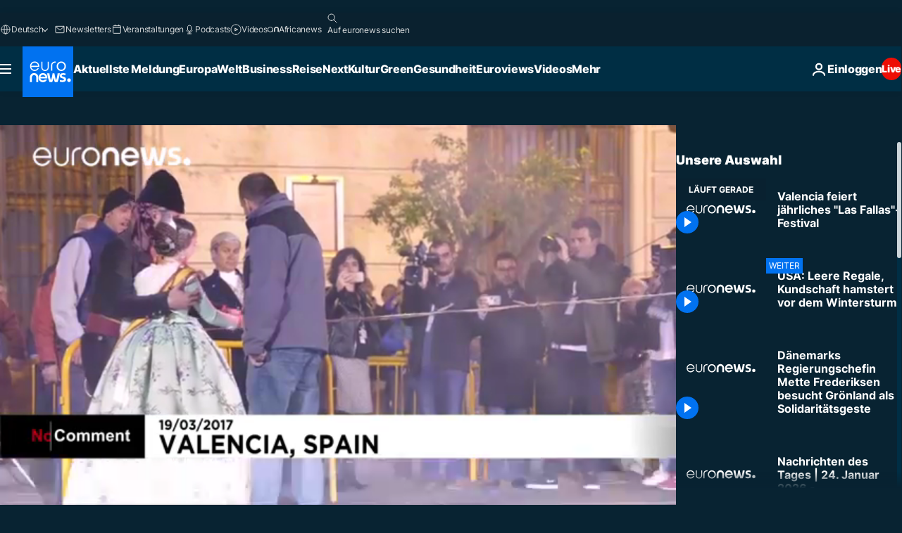

--- FILE ---
content_type: text/html; charset=UTF-8
request_url: https://de.euronews.com/internal/video-details/361136/1
body_size: 1725
content:

<div class="b-videos-players__text o-section" id="js-replaceable-video-article-details" data-obfuscateLink="1">
    <div class="b-videos-players__headline">
          <a class="article-label" href="/nocomment" data-event="article-label">
        <span class="article-label__name">No Comment</span>
  </a>

      
<h1 class="c-article-title u-text-align--left u-padding-end-desktop-6 u-padding-1">
                                  Video.
            
          Valencia feiert jährliches &quot;Las Fallas&quot;-Festival
  </h1>

              <ul class="c-social-share c-social-share--video js-social-share-list ">
  <li class="c-social-share__item">
        <script>
      function fbLinkClick() {
        window.open('https://www.facebook.com/share.php?u=https%3A%2F%2Fde.euronews.com%2Fvideo%2F2017%2F03%2F21%2Fvalencia-feiert-jaehrliches-las-fallas-festival%3Futm_source%3DFacebook%26utm_medium%3DSocial&amp;title=Valencia%20feiert%20j%C3%A4hrliches%20%22Las%20Fallas%22-Festival','Valencia%20feiert%20j%C3%A4hrliches%20%22Las%20Fallas%22-Festival','width=479,height=826,titlebar=no,top='+((window.innerHeight/2) - 200)+',left='+((window.innerWidth/2) - 100));
      }
    </script>
    <noscript>
            <style>
        .js-only-en.js-obscurate {
          display: none;
        }
      </style>
      <a href="https://www.facebook.com/share.php?u=https%3A%2F%2Fde.euronews.com%2Fvideo%2F2017%2F03%2F21%2Fvalencia-feiert-jaehrliches-las-fallas-festival%3Futm_source%3DFacebook%26utm_medium%3DSocial&amp;title=Valencia%20feiert%20j%C3%A4hrliches%20%22Las%20Fallas%22-Festival" target="_blank" aria-label="Teilen Sie diesen Artikel auf Facebook"
        onClick="window.open('https://www.facebook.com/share.php?u=https%3A%2F%2Fde.euronews.com%2Fvideo%2F2017%2F03%2F21%2Fvalencia-feiert-jaehrliches-las-fallas-festival%3Futm_source%3DFacebook%26utm_medium%3DSocial&amp;title=Valencia%20feiert%20j%C3%A4hrliches%20%22Las%20Fallas%22-Festival','Valencia%20feiert%20j%C3%A4hrliches%20%22Las%20Fallas%22-Festival','width=479,height=826,titlebar=no,top='+((window.innerHeight/2) - 200)+',left='+((window.innerWidth/2) - 100))"
      >
              <img
      src="https://static.euronews.com/website/images/vector/social-icons/social_icon_fb.svg" width="32" height="32" alt=""
       class="c-social-share__icon"       loading="lazy"       fetchpriority="low"      >
  
      </a>
    </noscript>
    <span class="js-only-en js-obscurate" aria-label="Teilen Sie diesen Artikel auf Facebook" data-obscure='{"onClick":"fbLinkClick", "url":"https://www.facebook.com/share.php?u=https%3A%2F%2Fde.euronews.com%2Fvideo%2F2017%2F03%2F21%2Fvalencia-feiert-jaehrliches-las-fallas-festival%3Futm_source%3DFacebook%26utm_medium%3DSocial&amp;title=Valencia%20feiert%20j%C3%A4hrliches%20%22Las%20Fallas%22-Festival", "img": "{\"class\": \"c-social-share__icon\", \"src\": \"https://static.euronews.com/website/images/vector/social-icons/social_icon_fb.svg\", \"width\":\"32\", \"height\":\"32\", \"loading\":\"lazy\", \"fetchpriority\":\"low\"}", "title":"Teilen Sie diesen Artikel auf Facebook", "target": "_blank", "replace": false}'
    >
            <img
      src="https://static.euronews.com/website/images/vector/social-icons/social_icon_fb.svg" width="32" height="32" alt=""
       class="c-social-share__icon"       loading="lazy"       fetchpriority="low"      >
  
    </span>
  </li>
  <li class="c-social-share__item">
        <script>
      function twLinkClick() {
        window.open('https://twitter.com/intent/tweet?text=Valencia%20feiert%20j%C3%A4hrliches%20%22Las%20Fallas%22-Festival&amp;url=https://de.euronews.com/video/2017/03/21/valencia-feiert-jaehrliches-las-fallas-festival%3Futm_source%3DTwitter%26utm_medium%3DSocial','Valencia%20feiert%20j%C3%A4hrliches%20%22Las%20Fallas%22-Festival','width=500,height=400,titlebar=no,top='+((window.innerHeight/2) - 200)+',left='+((window.innerWidth/2) - 100));
      }
    </script>
    <noscript>
      <a href="https://twitter.com/intent/tweet?text=Valencia%20feiert%20j%C3%A4hrliches%20%22Las%20Fallas%22-Festival&amp;url=https://de.euronews.com/video/2017/03/21/valencia-feiert-jaehrliches-las-fallas-festival%3Futm_source%3DTwitter%26utm_medium%3DSocial" target="_blank" aria-label="Teilen Sie diesen Artikel auf Twitter"
        onClick="window.open('https://twitter.com/intent/tweet?text=Valencia%20feiert%20j%C3%A4hrliches%20%22Las%20Fallas%22-Festival&amp;url=https://de.euronews.com/video/2017/03/21/valencia-feiert-jaehrliches-las-fallas-festival%3Futm_source%3DTwitter%26utm_medium%3DSocial','Valencia%20feiert%20j%C3%A4hrliches%20%22Las%20Fallas%22-Festival','width=500,height=400,titlebar=no,top='+((window.innerHeight/2) - 200)+',left='+((window.innerWidth/2) - 100))"
      >
              <img
      src="https://static.euronews.com/website/images/vector/social-icons/social_icon_twitter.svg" width="32" height="32" alt=""
       class="c-social-share__icon"       loading="lazy"       fetchpriority="low"      >
  
      </a>
    </noscript>
    <span class="js-only-en js-obscurate" aria-label="Teilen Sie diesen Artikel auf Twitter" data-obscure='{"onClick":"twLinkClick", "url":"https://twitter.com/intent/tweet?text=Valencia%20feiert%20j%C3%A4hrliches%20%22Las%20Fallas%22-Festival&amp;url=https://de.euronews.com/video/2017/03/21/valencia-feiert-jaehrliches-las-fallas-festival%3Futm_source%3DTwitter%26utm_medium%3DSocial", "img": "{\"class\": \"c-social-share__icon\", \"src\": \"https://static.euronews.com/website/images/vector/social-icons/social_icon_twitter.svg\", \"width\":\"32\", \"height\":\"32\", \"loading\":\"lazy\", \"fetchpriority\":\"low\"}", "title":"Teilen Sie diesen Artikel auf Twitter", "target": "_blank", "replace": false}'
    >
      <img class="c-social-share__icon" src="https://static.euronews.com/website/images/vector/social-icons/social_icon_twitter.svg" title="Twitter" alt="Twitter" width="32" height="32" loading="lazy" fetchpriority="low" />
    </span>
  </li>
  <li class="c-social-share__item">
        <noscript>
      <a href="mailto:?body=https://de.euronews.com/video/2017/03/21/valencia-feiert-jaehrliches-las-fallas-festival" aria-label="Teilen">
              <img
      src="https://static.euronews.com/website/images/vector/social-icons/social_icon_mail_white.svg" width="22" height="22" alt=""
       class="c-social-share__icon"       loading="lazy"       fetchpriority="low"      >
  
      </a>
    </noscript>
    <span class="js-only-en js-obscurate" aria-label="Teilen" data-obscure='{"url":"mailto:?body=https://de.euronews.com/video/2017/03/21/valencia-feiert-jaehrliches-las-fallas-festival", "img": "{\"class\": \"c-social-share__icon\", \"src\": \"https://static.euronews.com/website/images/vector/social-icons/social_icon_mail_white.svg\", \"width\":\"22\", \"height\":\"22\"}", "title":"Teilen", "target": "_blank", "replace": false}'
    >
            <img
      src="https://static.euronews.com/website/images/vector/social-icons/social_icon_mail_white.svg" width="22" height="22" alt=""
       class="c-social-share__icon"       loading="lazy"       fetchpriority="low"      >
  
    </span>
  </li>
  <li class="c-social-share__item js-tooltip c-tooltip" aria-label="Den Link zum Einbetten des Videos kopieren">
          <img
      src="https://static.euronews.com/website/images/vector/social-icons/social_icon_copy_link.svg" width="16" height="16" alt=""
       class="c-social-share__icon"       loading="lazy"       fetchpriority="low"      >
  
    <div class="c-tooltip__wrapper">
      <div class="c-tooltip__content">
        <div class="c-tooltip__title">
          Den Link zum Einbetten des Videos kopieren
        </div>
        <div class="c-tooltip__text">
          <input class="c-tooltip__input js-copyInput" value="https://de.euronews.com/video/2017/03/21/valencia-feiert-jaehrliches-las-fallas-festival">
          <button class="c-tooltip__btn js-copybtn">kopieren</button>
        </div>
      </div>
    </div>
  </li>
  <li class="c-social-share__item js-tooltip c-tooltip">
          <img
      src="https://static.euronews.com/website/images/vector/social-icons/euronews_icons_embed.svg" width="24" height="24" alt=""
       class="c-social-share__icon"       loading="lazy"       fetchpriority="low"      >
  
    <div class="c-tooltip__wrapper">
      <div class="c-tooltip__content">
        <div class="c-tooltip__title">
          Den Link zum Einbetten des Videos kopieren
        </div>
        <div class="c-tooltip__text">
          <input class="c-tooltip__input js-copyInput"
                  value="https://de.euronews.com/embed/361136">
          <button class="c-tooltip__btn js-copybtn">kopieren</button>
        </div>
      </div>
    </div>
  </li>
</ul>

          </div>
    <div class="b-videos-players__content">
      <div class="b-videos-players__date-disclaimer">
                  <div class="b-videos-players__date u-margin-y-1" data-timestamp="1490093032">
              Zuletzt aktualisiert: <time datetime="2017-03-21 11:43:52 +01:00">21/03/2017 - 11:43 MEZ</time>
          </div>
                      </div>
      <div class="b-videos-players__summary-box ">              <h2 class="summary summary--has-content-limited js-video-description">Mit viel Spektakel ist im spanischen Valencia am Sonntag das “Las Fallas”-Fest zuende gegangen.</h2>
              <button class="c-cta js-read-more">
                &hellip; Mehr sehen
              </button>
              <div class="b-videos-players__rest-of-text js-rest-of-text">
                  <div class="c-article-content" style="--widget_related_list_trans: 'Lesen Sie auch';">
                                                              <p>Mit viel Spektakel ist im spanischen Valencia am Sonntag das “Las Fallas”-Fest zuende gegangen. In der Abschlusszeremonie wurden fast 400 Pappmaché-Figuren verbrannt.</p>
<p>Jedes Jahr kommen tausende Besucher in die Stadt, um bei Kostüm-Paraden, Paella-Wettkämpfen, Stierkämpfen und Straßenparties mit Feuerwerk zu feiern. Das Abbrennen der Ninots-Skulpturen markiert traditionell das Ende der Feierlichkeiten in der Stadt.</p>
<p>Die großen Figuren aus Pappmaché thematisieren in der Regel aktuelle politische Ereignisse in Spanien. Aber auch Politiker und Berühmtheiten aus dem Ausland werden damit aufs Korn genommen.</p>

                                      </div>
                                        <div class="b-videos-players__tags">
                            <ul id="adb-article-tags" class="c-tags-list">
          
              <li class="c-tags-list__item">
                                <a
    href="/tag/festival"
     aria-label="Weitere Artikel aus dem Festival Tag anzeigen"     class="c-cta"
          >
    Festival
  </a>

        </li>
                
              <li class="c-tags-list__item">
                                <a
    href="/tag/valencia"
     aria-label="Weitere Artikel aus dem Valencia Tag anzeigen"     class="c-cta"
          >
    Valencia
  </a>

        </li>
                
              <li class="c-tags-list__item">
                                <a
    href="/tag/tradition"
     aria-label="Weitere Artikel aus dem traditionelle Bräuche Tag anzeigen"     class="c-cta"
          >
    traditionelle Bräuche
  </a>

        </li>
                
              <li class="c-tags-list__item">
                                <a
    href="/tag/traditionelle-feste"
     aria-label="Weitere Artikel aus dem Traditionelle Feste Tag anzeigen"     class="c-cta"
          >
    Traditionelle Feste
  </a>

        </li>
                
              <li class="c-tags-list__item">
                                <a
    href="/tag/spanien"
     aria-label="Weitere Artikel aus dem Spanien Tag anzeigen"     class="c-cta"
          >
    Spanien
  </a>

        </li>
            </ul>
</div>
                                </div>
                </div>
    </div>
</div>


--- FILE ---
content_type: application/javascript
request_url: https://ml314.com/utsync.ashx?pub=&adv=&et=0&eid=84280&ct=js&pi=&fp=&clid=&if=0&ps=&cl=&mlt=&data=&&cp=https%3A%2F%2Fde.euronews.com%2Fvideo%2F2017%2F03%2F21%2Fvalencia-feiert-jaehrliches-las-fallas-festival&pv=1769278064282_u92jru44f&bl=en-us@posix&cb=7325620&return=&ht=&d=&dc=&si=1769278064282_u92jru44f&cid=&s=1280x720&rp=&v=2.8.0.252
body_size: 751
content:
_ml.setFPI('3658536804413866033');_ml.syncCallback({"es":true,"ds":true});_ml.processTag({ url: 'https://dpm.demdex.net/ibs:dpid=22052&dpuuid=3658536804413866033&redir=', type: 'img' });
_ml.processTag({ url: 'https://idsync.rlcdn.com/395886.gif?partner_uid=3658536804413866033', type: 'img' });
_ml.processTag({ url: 'https://match.adsrvr.org/track/cmf/generic?ttd_pid=d0tro1j&ttd_tpi=1', type: 'img' });
_ml.processTag({ url: 'https://trc.taboola.com/sg/bombora/1/cm?redirect=https://ml314.com/csync.ashx%3Ffp=<TUID>%26person_id=3658536804413866033%26eid=50077', type: 'img' });
